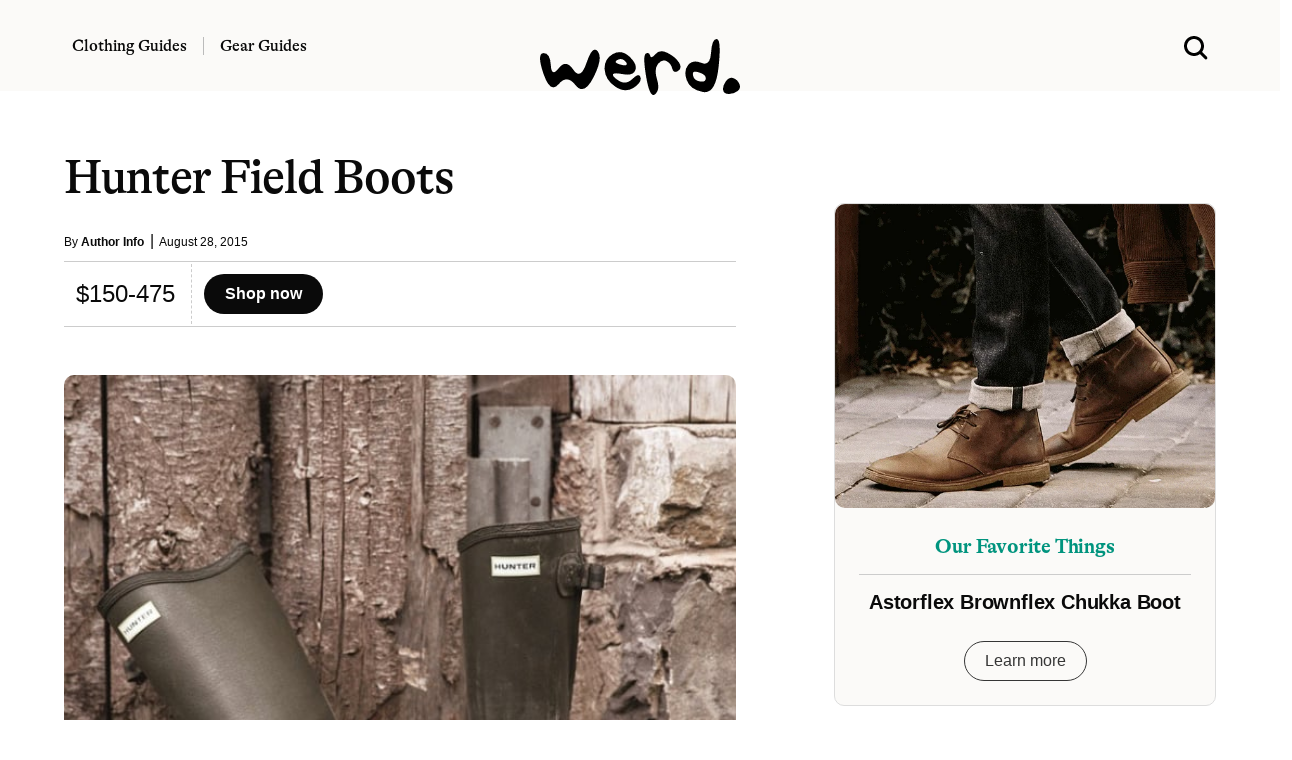

--- FILE ---
content_type: text/html; charset=UTF-8
request_url: https://www.werd.com/31369/hunter-field-boots/
body_size: 9441
content:
<!DOCTYPE html>
<html lang="en">
<head>
<meta name="viewport" content="width=device-width">

<link
    rel="preload"
    href="/typeface/GT-Alpina-Standard-Regular.woff2"
    as="font"
    type="font/woff2"
    crossOrigin
/>

<link
    rel="preload"
    href="/typeface/GT-Alpina-Standard-Medium.woff2"
    as="font"
    type="font/woff2"
    crossOrigin
/>



<style>
@font-face {
  font-family: 'Alpina';
  font-style: normal;
  font-weight: 400;
  src: url('/typeface/GT-Alpina-Standard-Regular.woff2') format('woff2');
  font-display: swap;
            }

@font-face {
  font-family: 'Alpina';
  font-style: normal;
  font-weight: 500;
  src: url('/typeface/GT-Alpina-Standard-Medium.woff2') format('woff2');
  font-display: swap;
            }

@font-face {
  font-family: 'Alpina';
  font-style: normal;
  font-weight: 700;
  src: url('/typeface/GT-Alpina-Standard-Bold.woff2') format('woff2');
  font-display: swap;
            }
</style>

<link rel="stylesheet" href="/bulma.min.css">
<link rel="apple-touch-icon" sizes="180x180" href="/apple-touch-icon.png">
<link rel="icon" type="image/png" sizes="32x32" href="/favicon-32x32.png">
<link rel="icon" type="image/png" sizes="16x16" href="/favicon-16x16.png">
<link rel="alternate" type="application/rss+xml" href="https://www.werd.com/feed">
<link rel="dns-prefetch" href="https://www.google-analytics.com" />
<meta name="p:domain_verify" content="471a7c43a4b6cb1b027dfe0887196ae2"/>
<meta name="google-site-verification" content="3cKVxCmxyO54uw1q95b6wFA63rHlhjQj1Id1zNxPOMk" />

<link rel="preload" href="https://www.werd.com/wp-content/uploads/2015/08/Hunter-Field-Boots.jpg" as="image">

<link rel="alternate" type="application/rss+xml" href="https://www.werd.com/feed/" />


		<!-- All in One SEO Pro 4.5.1.1 - aioseo.com -->
		<title>Hunter Field Boots | WERD</title>
		<meta name="description" content="In places where it rains (not here in SoCal), you see all the moms under umbrellas wearing Hunter’s knee-high rubber rain boots. But now Hunter has built a new, more rugged line of boots just for men. The Hunter Field boots feature a softer rubber compound, waterproof zip closures &amp; Vibram soles." />
		<meta name="robots" content="max-snippet:-1, max-image-preview:large, max-video-preview:-1" />
		<link rel="canonical" href="https://www.werd.com/31369/hunter-field-boots/" />
		<meta name="generator" content="All in One SEO Pro (AIOSEO) 4.5.1.1" />
		<meta property="og:locale" content="en_US" />
		<meta property="og:site_name" content="werd.com" />
		<meta property="og:type" content="article" />
		<meta property="og:title" content="Hunter Field Boots | WERD" />
		<meta property="og:description" content="In places where it rains (not here in SoCal), you see all the moms under umbrellas wearing Hunter’s knee-high rubber rain boots. But now Hunter has built a new, more rugged line of boots just for men. The Hunter Field boots feature a softer rubber compound, waterproof zip closures &amp; Vibram soles." />
		<meta property="og:url" content="https://www.werd.com/31369/hunter-field-boots/" />
		<meta property="og:image" content="https://www.werd.com/wp-content/uploads/2015/08/Hunter-Field-Boots.jpg" />
		<meta property="og:image:secure_url" content="https://www.werd.com/wp-content/uploads/2015/08/Hunter-Field-Boots.jpg" />
		<meta property="og:image:width" content="620" />
		<meta property="og:image:height" content="640" />
		<meta property="article:published_time" content="2015-08-28T16:08:37+00:00" />
		<meta property="article:modified_time" content="2015-08-28T16:08:37+00:00" />
		<meta property="article:publisher" content="https://www.facebook.com/werdcom/" />
		<meta name="twitter:card" content="summary_large_image" />
		<meta name="twitter:site" content="@werdcom" />
		<meta name="twitter:title" content="Hunter Field Boots | WERD" />
		<meta name="twitter:description" content="In places where it rains (not here in SoCal), you see all the moms under umbrellas wearing Hunter’s knee-high rubber rain boots. But now Hunter has built a new, more rugged line of boots just for men. The Hunter Field boots feature a softer rubber compound, waterproof zip closures &amp; Vibram soles." />
		<meta name="twitter:creator" content="@werdcom" />
		<meta name="twitter:image" content="https://www.werd.com/wp-content/uploads/2015/08/Hunter-Field-Boots.jpg" />
		<script type="application/ld+json" class="aioseo-schema">
			{"@context":"https:\/\/schema.org","@graph":[{"@type":"Article","@id":"https:\/\/www.werd.com\/31369\/hunter-field-boots\/#article","name":"Hunter Field Boots | WERD","headline":"Hunter Field Boots","author":{"@id":"https:\/\/www.werd.com\/author\/werdauthors\/#author"},"publisher":{"@id":"https:\/\/www.werd.com\/#organization"},"image":{"@type":"ImageObject","url":"https:\/\/www.werd.com\/wp-content\/uploads\/2015\/08\/Hunter-Field-Boots.jpg","width":620,"height":640},"datePublished":"2015-08-28T16:08:37-07:00","dateModified":"2015-08-28T16:08:37-07:00","inLanguage":"en-US","mainEntityOfPage":{"@id":"https:\/\/www.werd.com\/31369\/hunter-field-boots\/#webpage"},"isPartOf":{"@id":"https:\/\/www.werd.com\/31369\/hunter-field-boots\/#webpage"},"articleSection":"Legacy (Menswear), $101-$250"},{"@type":"BreadcrumbList","@id":"https:\/\/www.werd.com\/31369\/hunter-field-boots\/#breadcrumblist","itemListElement":[{"@type":"ListItem","@id":"https:\/\/www.werd.com\/#listItem","position":1,"name":"Home","item":"https:\/\/www.werd.com\/","nextItem":"https:\/\/www.werd.com\/31369\/hunter-field-boots\/#listItem"},{"@type":"ListItem","@id":"https:\/\/www.werd.com\/31369\/hunter-field-boots\/#listItem","position":2,"name":"Hunter Field Boots","previousItem":"https:\/\/www.werd.com\/#listItem"}]},{"@type":"Organization","@id":"https:\/\/www.werd.com\/#organization","name":"WERD","url":"https:\/\/www.werd.com\/","logo":{"@type":"ImageObject","url":"https:\/\/werd.com\/wp-content\/uploads\/2022\/01\/werd_black_large.png","@id":"https:\/\/www.werd.com\/31369\/hunter-field-boots\/#organizationLogo"},"image":{"@id":"https:\/\/www.werd.com\/#organizationLogo"},"sameAs":["https:\/\/www.facebook.com\/werdcom\/","https:\/\/twitter.com\/werdcom\/","https:\/\/www.pinterest.com\/werdcom\/"]},{"@type":"Person","@id":"https:\/\/www.werd.com\/author\/werdauthors\/#author","url":"https:\/\/www.werd.com\/author\/werdauthors\/","name":"Author Info","image":{"@type":"ImageObject","@id":"https:\/\/www.werd.com\/31369\/hunter-field-boots\/#authorImage","url":"https:\/\/secure.gravatar.com\/avatar\/4d8d6e0324da2f46bf5bb886d9d700a7?s=96&d=mm&r=g","width":96,"height":96,"caption":"Author Info"}},{"@type":"WebPage","@id":"https:\/\/www.werd.com\/31369\/hunter-field-boots\/#webpage","url":"https:\/\/www.werd.com\/31369\/hunter-field-boots\/","name":"Hunter Field Boots | WERD","description":"In places where it rains (not here in SoCal), you see all the moms under umbrellas wearing Hunter\u2019s knee-high rubber rain boots. But now Hunter has built a new, more rugged line of boots just for men. The Hunter Field boots feature a softer rubber compound, waterproof zip closures & Vibram soles.","inLanguage":"en-US","isPartOf":{"@id":"https:\/\/www.werd.com\/#website"},"breadcrumb":{"@id":"https:\/\/www.werd.com\/31369\/hunter-field-boots\/#breadcrumblist"},"author":{"@id":"https:\/\/www.werd.com\/author\/werdauthors\/#author"},"creator":{"@id":"https:\/\/www.werd.com\/author\/werdauthors\/#author"},"image":{"@type":"ImageObject","url":"https:\/\/www.werd.com\/wp-content\/uploads\/2015\/08\/Hunter-Field-Boots.jpg","@id":"https:\/\/www.werd.com\/31369\/hunter-field-boots\/#mainImage","width":620,"height":640},"primaryImageOfPage":{"@id":"https:\/\/www.werd.com\/31369\/hunter-field-boots\/#mainImage"},"datePublished":"2015-08-28T16:08:37-07:00","dateModified":"2015-08-28T16:08:37-07:00"},{"@type":"WebSite","@id":"https:\/\/www.werd.com\/#website","url":"https:\/\/www.werd.com\/","name":"WERD. Gear & Clothing Buying Guides for Men","description":"WERD is a men's product discovery guide featuring the best gear & menswear.","inLanguage":"en-US","publisher":{"@id":"https:\/\/www.werd.com\/#organization"}}]}
		</script>
		<!-- All in One SEO Pro -->



<style>

a:hover {
  text-decoration:underline;
}

a {
  color: #0066CC;
}

ul.homelist {
  list-style-type: square;
}

.round-corners, .size-full {border-radius: 10px;}

@media screen and (min-width: 1024px) {
  .h-scroll {border-right: 1px dashed rgba(0,0,0,.2);}
  .h-scroll:last-child {border-right: 0;}
  .content-top-left:nth-child(1) {border-bottom: 1px dashed rgba(0,0,0,.2); }
  .content-top-right:nth-child(1) {border-bottom: 1px dashed rgba(0,0,0,.2); }
  .content-block {border-right: 1px dashed rgba(0,0,0,.2); }
  .content-block-main {border-bottom: 1px dashed rgba(0,0,0,.2);}
  .content-block-feature {border-right: 1px dashed rgba(0,0,0,.2); }
  .content-block-feature:last-of-type {border-right: 0; }
  .content-block-list {border-right: 1px dashed rgba(0,0,0,.2); }
  .content-block-full, .content-block-full-cat {border-right: 1px dashed rgba(0,0,0,.2); border-bottom: 1px dashed rgba(0,0,0,.2);}
  .content-block-full-two-cols {border-right: 1px dashed rgba(0,0,0,.2); border-bottom: 1px dashed rgba(0,0,0,.2);}
  .content-block:last-child {border-right: 0;}
  .content-block:nth-child(3n+3), .content-block-list:nth-child(even), .content-block-full:nth-child(3n+1), .content-block-full-cat:nth-child(3n), .content-block-full-two-cols:nth-child(even) {border-right: 0;}
  .description-block-ad {padding:20px;}
}

@media screen and (max-width: 1024px) {
  .h-scroll {border-right: 1px dashed rgba(0,0,0,.2);}
  .h-scroll:last-child {border: 0;}
  .content-top-left {border-bottom: 1px dashed rgba(0,0,0,.2); }
  .content-top-right:nth-child(1) {border-bottom: 1px dashed rgba(0,0,0,.2); }
  .content-block-main {border-bottom: 1px dashed rgba(0,0,0,.2); padding:36px 0 12px 0;}
  .content-block, .content-block-full-cat, .content-block-top {border-bottom: 1px dashed rgba(0,0,0,.2);}
  .content-block-feature {border-right: 0px; border-bottom: 1px dashed rgba(0,0,0,.2);}
  .content-block-feature:last-of-type {border-bottom: 0; }
  .content-block-full, .content-block-full-two-cols {border: 1px dashed rgba(0,0,0,.2); border-top:0; padding:36px 0 12px 0;}
  .description-block {margin-bottom: 20px;}
  .description-block:last-child {padding-bottom: 0px;}
  .navbar-item {padding-left:0;}
  .navbar-burger {margin-left:0;}
  .description-block-ad {padding:10px;}
}

.gads {background:#fff;height:250px;overflow:hidden;}
.gads_300_600 {background:#fff;height:600px;overflow:hidden;}


.navstick {
position: -webkit-sticky;
position: sticky;
top: 0;
}

.article-copy a:link {text-decoration-line: underline;
    text-decoration-thickness: 1px;
    text-underline-position: under;
   -webkit-text-stroke: 0.15px; }

.article-copy h2 {font-family: 'Alpina', serif;}
.article-copy .box {font-family: 'Alpina', serif; font-weight:500;}

#svg-image {
    transition: all 0.5s ease;
}

</style>


</head>
<body>

  <div class="mt-3 pb-5 navstick is-hidden-mobile is-hidden-tablet-only" style="z-index:1000; background-color:#fbfaf8;">

    <div class="columns is-vcentered">
      <div class="column is-one-third">


<nav class="navbar px-6 mx-5" style="background-color:#fbfaf8;">

          <div class="navbar-item pl-0 pb-0 pt-3">
            <a class="title has-text-black is-size-6 pr-4" href="/clothing/" style="font-family: 'Alpina', serif; font-weight: 500; border-right: 1px solid #bbb;">Clothing Guides</a>
          </div>

          <div class="navbar-item pb-0 pl-1 pt-3">
          <a class="title has-text-black is-size-6 pl-0" href="/gear/" style="font-family: 'Alpina', serif; font-weight: 500;">Gear Guides</a>
          </div>
      </div>
      <div class="column is-one-third has-text-centered">

      <div id="svg-container" class="pt-3">
        <a href="/">
      <svg id="svg-image" width="200" xmlns="http://www.w3.org/2000/svg" viewBox="0 0 256.219 71.688" style="position:relative; margin-bottom:-44px;">
        <title>werd.com</title>
        <path id="werd." d="M360.981,226.688q0.9,15.966,10.181,3.955t18.677,1.9q9.4,13.916,17.016-9.058t14.4-14.282q6.786,8.693-5.445,32.886t-23.169,10.18Q381.708,238.26,371.089,251t-19.458-13.135q-8.838-25.878-.195-26.514T360.981,226.688Zm104.981,17.358q-8.472,8.18-16.919,3.149t-8.521-8.178q-0.072-3.15,12.989-.733t15.82-5.249q2.759-7.665-7.666-17.285T440.132,212.7q-11.109,6.569-10.156,19.776t13.5,21.679q12.548,8.472,23.291,1.758t9.2-13.379Q474.433,235.868,465.962,244.046Zm-20-23.779q4.98-2.905,9.131.293t3.125,5.4q-1.026,2.2-9.131-.293T445.967,220.267ZM497.114,245q-4.174-13.231,1.172-19.8t10.938-3.662a14.389,14.389,0,0,1,7.373,9.546q1.782,6.64,7.5,2.979t1.05-10.816q-4.664-7.152-14.624-12.207t-15.552,1.66q-5.592,6.714-6.714,1.807t-5.444-2.588q-4.321,2.319.415,30.054t11.4,22Q501.289,258.23,497.114,245Zm69.165-34.2q-1.124,17.749-12.158,13.086t-17.187,2.685q-6.153,7.35-1.758,19.385T555.9,261.087q16.333,3.1,20.069-32.251t-2.417-35.571Q567.4,193.045,566.279,210.794Zm-14.038,36.792q-6.861-1.172-8.471-5.786t0.073-6.2q1.685-1.587,8.911,1.1t6.787,7.373Q559.1,248.758,552.241,247.586ZM589.6,263.6a18.152,18.152,0,0,0,11.01-3.931q4.443-3.637,1.807-9.18a12.979,12.979,0,0,0-7.886-7.226q-5.248-1.684-9.546,4.589t-3.125,11.158Q583.028,263.895,589.6,263.6Z" transform="translate(-347.156 -193.25)"/>
      </svg>
      </a>
    </div>

    </div>
<div class="column is-one-third has-text-right">

<div class="container mt-5">
    <a class="px-6 mx-5 search-menu" href="#">
    <svg xmlns="http://www.w3.org/2000/svg" width="24" height="24" viewBox="0 0 16 16" role="img">
      <title>Search WERD</title>
    <path fill-rule="evenodd" clip-rule="evenodd" d="M10.6002 12.0498C9.49758 12.8568 8.13777 13.3333 6.66667 13.3333C2.98477 13.3333 0 10.3486 0 6.66667C0 2.98477 2.98477 0 6.66667 0C10.3486 0 13.3333 2.98477 13.3333 6.66667C13.3333 8.15637 12.8447 9.53194 12.019 10.6419C12.0265 10.6489 12.0338 10.656 12.0411 10.6633L15.2935 13.9157C15.6841 14.3063 15.6841 14.9394 15.2935 15.33C14.903 15.7205 14.2699 15.7205 13.8793 15.33L10.6269 12.0775C10.6178 12.0684 10.6089 12.0592 10.6002 12.0498ZM11.3333 6.66667C11.3333 9.244 9.244 11.3333 6.66667 11.3333C4.08934 11.3333 2 9.244 2 6.66667C2 4.08934 4.08934 2 6.66667 2C9.244 2 11.3333 4.08934 11.3333 6.66667Z"></path>
    </svg>
    </a>
  </div>
  </div>
</div>


  </div>



  <div class="section navstick is-hidden-desktop py-1" style="border-bottom:1px dashed #ccc; z-index:1000; background-color:#fbfaf8;">


<div class="columns is-vcentered is-mobile mb-0">

<div class="column pl-0 pb-0">

  <a role="button" class="navbar-burger" aria-label="menu" aria-expanded="false" data-target="navbarMOB" style="margin-left:-5px; margin-top:2px;">
  <span aria-hidden="true"></span>
  <span aria-hidden="true"></span>
  <span aria-hidden="true"></span>
  </a>

</div>


<div class="column pb-0">
<a href="/">
      <svg xmlns="http://www.w3.org/2000/svg" width="100" height="30" viewBox="0 0 256.219 71.688" style="margin-left:10px; margin-top:5px;">
        <title>werd.com gear for men</title>
        <path id="werd." d="M360.981,226.688q0.9,15.966,10.181,3.955t18.677,1.9q9.4,13.916,17.016-9.058t14.4-14.282q6.786,8.693-5.445,32.886t-23.169,10.18Q381.708,238.26,371.089,251t-19.458-13.135q-8.838-25.878-.195-26.514T360.981,226.688Zm104.981,17.358q-8.472,8.18-16.919,3.149t-8.521-8.178q-0.072-3.15,12.989-.733t15.82-5.249q2.759-7.665-7.666-17.285T440.132,212.7q-11.109,6.569-10.156,19.776t13.5,21.679q12.548,8.472,23.291,1.758t9.2-13.379Q474.433,235.868,465.962,244.046Zm-20-23.779q4.98-2.905,9.131.293t3.125,5.4q-1.026,2.2-9.131-.293T445.967,220.267ZM497.114,245q-4.174-13.231,1.172-19.8t10.938-3.662a14.389,14.389,0,0,1,7.373,9.546q1.782,6.64,7.5,2.979t1.05-10.816q-4.664-7.152-14.624-12.207t-15.552,1.66q-5.592,6.714-6.714,1.807t-5.444-2.588q-4.321,2.319.415,30.054t11.4,22Q501.289,258.23,497.114,245Zm69.165-34.2q-1.124,17.749-12.158,13.086t-17.187,2.685q-6.153,7.35-1.758,19.385T555.9,261.087q16.333,3.1,20.069-32.251t-2.417-35.571Q567.4,193.045,566.279,210.794Zm-14.038,36.792q-6.861-1.172-8.471-5.786t0.073-6.2q1.685-1.587,8.911,1.1t6.787,7.373Q559.1,248.758,552.241,247.586ZM589.6,263.6a18.152,18.152,0,0,0,11.01-3.931q4.443-3.637,1.807-9.18a12.979,12.979,0,0,0-7.886-7.226q-5.248-1.684-9.546,4.589t-3.125,11.158Q583.028,263.895,589.6,263.6Z" transform="translate(-347.156 -193.25)"/>
      </svg>
    </a>
</div>


<div class="column has-text-right pb-0">

  <a class="search-menu" href="#">
  <svg xmlns="http://www.w3.org/2000/svg" width="24" height="24" viewBox="0 0 16 16" style="margin-top:8px;" role="img">
    <title>Search WERD</title>
  <path fill-rule="evenodd" clip-rule="evenodd" d="M10.6002 12.0498C9.49758 12.8568 8.13777 13.3333 6.66667 13.3333C2.98477 13.3333 0 10.3486 0 6.66667C0 2.98477 2.98477 0 6.66667 0C10.3486 0 13.3333 2.98477 13.3333 6.66667C13.3333 8.15637 12.8447 9.53194 12.019 10.6419C12.0265 10.6489 12.0338 10.656 12.0411 10.6633L15.2935 13.9157C15.6841 14.3063 15.6841 14.9394 15.2935 15.33C14.903 15.7205 14.2699 15.7205 13.8793 15.33L10.6269 12.0775C10.6178 12.0684 10.6089 12.0592 10.6002 12.0498ZM11.3333 6.66667C11.3333 9.244 9.244 11.3333 6.66667 11.3333C4.08934 11.3333 2 9.244 2 6.66667C2 4.08934 4.08934 2 6.66667 2C9.244 2 11.3333 4.08934 11.3333 6.66667Z"></path>
  </svg>
  </a>

</div>
</div>


<div class="navbar-menu navbarMOB is-hidden-desktop is-shadowless" style="background-color:#fbfaf8;">
    <div class="navbar-start pt-4">
      <a href="/clothing/" class="navbar-item has-text-black title is-size-4 mt-2" style="font-family: 'Alpina', serif;">Clothing Guides</a>
      <a href="/gear/" class="navbar-item has-text-black title is-size-4 my-0" style="font-family: 'Alpina', serif;">Gear Guides</a>

      <div class="columns is-mobile mt-6" style="width:100%; margin-left:20px;">
        <div class="column">
          <a rel="noopener" href="https://www.facebook.com/werdcom/" target="_blank"><svg xmlns="http://www.w3.org/2000/svg" width="18" height="18" viewBox="0 0 24 24"><title>facebook</title><path d="M9 8h-3v4h3v12h5v-12h3.642l.358-4h-4v-1.667c0-.955.192-1.333 1.115-1.333h2.885v-5h-3.808c-3.596 0-5.192 1.583-5.192 4.615v3.385z"/></svg></a>
        </div>
        <div class="column">
          <a rel="noopener" href="https://twitter.com/werdcom/" target="_blank"><svg xmlns="http://www.w3.org/2000/svg" width="18" height="18" viewBox="0 0 24 24"><title>twitter</title><path d="M24 4.557c-.883.392-1.832.656-2.828.775 1.017-.609 1.798-1.574 2.165-2.724-.951.564-2.005.974-3.127 1.195-.897-.957-2.178-1.555-3.594-1.555-3.179 0-5.515 2.966-4.797 6.045-4.091-.205-7.719-2.165-10.148-5.144-1.29 2.213-.669 5.108 1.523 6.574-.806-.026-1.566-.247-2.229-.616-.054 2.281 1.581 4.415 3.949 4.89-.693.188-1.452.232-2.224.084.626 1.956 2.444 3.379 4.6 3.419-2.07 1.623-4.678 2.348-7.29 2.04 2.179 1.397 4.768 2.212 7.548 2.212 9.142 0 14.307-7.721 13.995-14.646.962-.695 1.797-1.562 2.457-2.549z"/></svg></a>
        </div>
        <div class="column">
          <a rel="noopener" href="https://www.pinterest.com/werdcom/" target="_blank"><svg xmlns="http://www.w3.org/2000/svg" width="18" height="18" viewBox="0 0 24 24"><title>pinterest</title><path d="M12 0c-6.627 0-12 5.372-12 12 0 5.084 3.163 9.426 7.627 11.174-.105-.949-.2-2.405.042-3.441.218-.937 1.407-5.965 1.407-5.965s-.359-.719-.359-1.782c0-1.668.967-2.914 2.171-2.914 1.023 0 1.518.769 1.518 1.69 0 1.029-.655 2.568-.994 3.995-.283 1.194.599 2.169 1.777 2.169 2.133 0 3.772-2.249 3.772-5.495 0-2.873-2.064-4.882-5.012-4.882-3.414 0-5.418 2.561-5.418 5.207 0 1.031.397 2.138.893 2.738.098.119.112.224.083.345l-.333 1.36c-.053.22-.174.267-.402.161-1.499-.698-2.436-2.889-2.436-4.649 0-3.785 2.75-7.262 7.929-7.262 4.163 0 7.398 2.967 7.398 6.931 0 4.136-2.607 7.464-6.227 7.464-1.216 0-2.359-.631-2.75-1.378l-.748 2.853c-.271 1.043-1.002 2.35-1.492 3.146 1.124.347 2.317.535 3.554.535 6.627 0 12-5.373 12-12 0-6.628-5.373-12-12-12z" fill-rule="evenodd" clip-rule="evenodd"/></svg></a>
        </div>
        <div class="column">
          <a rel="noopener" href="https://flipboard.com/@werdcom" target="_blank"><svg xmlns="http://www.w3.org/2000/svg" width="18px" height="18px" viewBox="0 0 24 24"><path d="M0 0v24h24V0H0zm19.2 9.6h-4.8v4.8H9.6v4.8H4.8V4.8h14.4v4.8z"/></svg></a>
        </div>
      </div>



    </div>
</div>
</div>


  </div>
</nav>




      <div class="show-search has-text-centered pt-5 is-relative px-5" style="display:none; width:100%; background-color:#fbfaf8;">
        <form role="search" method="get" action="https://www.werd.com/">
        <div class="control has-icons-left">
        <input class="input is-large is-shadowless" name="s" placeholder="Search" id="search-field" style="font-family: 'Alpina', serif; font-weight:700;">
        <span class="icon is-medium is-left">
          <svg xmlns="http://www.w3.org/2000/svg" width="24" height="24" viewBox="0 0 16 16">
      <path fill-rule="evenodd" clip-rule="evenodd" d="M10.6002 12.0498C9.49758 12.8568 8.13777 13.3333 6.66667 13.3333C2.98477 13.3333 0 10.3486 0 6.66667C0 2.98477 2.98477 0 6.66667 0C10.3486 0 13.3333 2.98477 13.3333 6.66667C13.3333 8.15637 12.8447 9.53194 12.019 10.6419C12.0265 10.6489 12.0338 10.656 12.0411 10.6633L15.2935 13.9157C15.6841 14.3063 15.6841 14.9394 15.2935 15.33C14.903 15.7205 14.2699 15.7205 13.8793 15.33L10.6269 12.0775C10.6178 12.0684 10.6089 12.0592 10.6002 12.0498ZM11.3333 6.66667C11.3333 9.244 9.244 11.3333 6.66667 11.3333C4.08934 11.3333 2 9.244 2 6.66667C2 4.08934 4.08934 2 6.66667 2C9.244 2 11.3333 4.08934 11.3333 6.66667Z"></path>
      </svg>
        </span>
      </div></form>

    </div>


<style>
.vid_container{
    overflow:hidden;
    padding-bottom:56.25%;
    position:relative;
    height:0;
}
.vid_container iframe{
    left:0;
    top:0;
    height:100%;
    width:100%;
    position:absolute;
}
</style>






<section class="section pt-0 mt-3">
  <div class="container">

<div class="columns is-variable is-6">
<div class="column is-three-fifths mt-5">


  

 <h1 class="title is-1 is-size-3-mobile mt-5 has-text-black" style="font-family: 'Alpina', serif; font-weight:500; letter-spacing:-.02em;">Hunter Field Boots</h1>

<div class="mt-3 is-size-7 has-text-black">By <a href="https://www.werd.com/author/werdauthors/" class="has-text-weight-bold has-text-black">Author Info</a>&nbsp; <span class="is-size-6 has-text-weight-light">|</span> &nbsp;August 28, 2015</div>

<hr class="mt-2 mb-0" style="border:0; height:1px; background-color: #ccc;" noshade="">


<div class="columns is-mobile my-0 py-0">

  <div class="column is-narrow">
    <div class="columns is-mobile is-vcentered"><div class="column pl-5 pr-4 is-size-4 is-size-5-mobile has-text-black" style="border-right:1px dashed #ccc; white-space: nowrap;">$150-475</div><div class="column"><a href="http://us.hunterboots.com/mens-field-collection/" class="button is-black is-rounded has-text-weight-bold" target="_blank" rel="noopener sponsored">  Shop now</a></div></div>
  </div>
  <div class="column">
    &nbsp;
  </div>
</div>
<hr class="mb-6 mt-0" style="border:0; height:1px; background-color: #ccc;" noshade />



<div class="mt-4"><img src="https://www.werd.com/wp-content/uploads/2015/08/Hunter-Field-Boots.jpg" width="1200" height="960" loading="eager" alt="Hunter Field Boots" title="Hunter Field Boots" style="border-radius:10px;"></div>


<div class="container is-size-7 has-text-grey">

<div class="mt-4">&nbsp;</div>

<div class="has-text-black is-size-5 content article-copy" style="font-family: georgia, serif; letter-spacing:-.1px;">
  <p>In places where it rains (not here in SoCal), you see all the moms under umbrellas wearing Hunter’s knee-high rubber rain boots. But now Hunter has built a new, more rugged line of <a href="https://werd.com/best-mens-boots/">boots just for men</a>. The Hunter Field boots feature a softer rubber compound, waterproof zip closures &amp; Vibram soles.</p>
</div>


<div class="container pt-1 pb-4 mt-0 mb-1">

<hr class="mt-4 mb-0" style="border:0; height:1px; background-color: #ccc;" noshade />

<div class="columns is-mobile my-0 py-0">

  <div class="column is-narrow">
    <div class="columns is-mobile is-vcentered"><div class="column pl-5 pr-4 is-size-4 is-size-5-mobile has-text-black" style="border-right:1px dashed #ccc; white-space: nowrap;">$150-475</div><div class="column"><a href="http://us.hunterboots.com/mens-field-collection/" class="button is-black is-rounded has-text-weight-bold" target="_blank" rel="noopener sponsored">  Shop now</a></div></div>
  </div>
  <div class="column">
    &nbsp;
  </div>
</div>


<hr class="mb-6 mt-0" style="border:0; height:1px; background-color: #ccc;" noshade />
</div>




      






<div class="container has-text-centered">

<span class="has-text-black has-text-weight-bold is-size-5">SHARE THIS:</span><br /><br />

<p class="buttons is-hidden-mobile is-centered">

  <a class="button is-small is-rounded has-text-weight-semibold has-text-black" target="_blank" rel="nofollow noopener" href="https://www.facebook.com/sharer.php?&amp;u=https://www.werd.com/31369/hunter-field-boots/" onclick="window.open(this.href,this.target,'width=600,height=400,resizeable,scrollbars');return false;" title="Facebook Like">
    <span class="icon">
      <svg id="facebook" width="12" height="12" data-name="facebook" xmlns="http://www.w3.org/2000/svg" viewBox="0 0 30.61 59.03">
          <title>facebook</title>
          <path fill="#3b5998" d="M47.2,12.76H41.63c-4.36,0-5.18,2.09-5.18,5.11v6.71h10.4l-1.38,10.5h-9V62H25.59V35.07h-9V24.57h9V16.84c0-9,5.5-13.87,13.52-13.87a69.4,69.4,0,0,1,8.09.43Z" transform="translate(-16.59 -2.97)"/>
      </svg>
    </span>
    <span>Share</span>
  </a>

  <a class="button is-small is-rounded has-text-weight-semibold has-text-black" target="_blank" rel="nofollow noopener" href="https://twitter.com/share?text=Hunter Field Boots&amp;url=https://www.werd.com/31369/hunter-field-boots/&amp;via=werdcom" onclick="window.open(this.href,this.target,'width=600,height=500,resizeable,scrollbars');return false;" title="Twitter Tweet">
    <span class="icon">
      <svg id="twitter" width="12" height="12" data-name="twitter" xmlns="http://www.w3.org/2000/svg" viewBox="0 0 58.1 47.2">
          <title>twitter</title>
          <path fill="#00acee" d="M54.86,20.19v1.55c0,15.74-12,33.88-33.88,33.88A33.64,33.64,0,0,1,2.74,50.27a24.55,24.55,0,0,0,2.88.15A23.84,23.84,0,0,0,20.4,45.33,11.93,11.93,0,0,1,9.27,37.07a15,15,0,0,0,2.25.18,12.58,12.58,0,0,0,3.13-.41A11.91,11.91,0,0,1,5.1,25.17V25a12,12,0,0,0,5.38,1.51A11.92,11.92,0,0,1,6.8,10.61,33.84,33.84,0,0,0,31.35,23.06a13.44,13.44,0,0,1-.29-2.73,11.92,11.92,0,0,1,20.61-8.15,23.43,23.43,0,0,0,7.56-2.87A11.87,11.87,0,0,1,54,15.88,23.87,23.87,0,0,0,60.84,14,25.59,25.59,0,0,1,54.86,20.19Z" transform="translate(-2.74 -8.42)"/>
      </svg>
    </span>
    <span>Tweet</span>
  </a>

  <a class="button is-small is-rounded has-text-weight-semibold has-text-black" target="_blank" rel="nofollow noopener" href="https://www.pinterest.com/pin/create/button/?url=https://www.werd.com/31369/hunter-field-boots/" onclick="window.open(this.href,this.target,'width=600,height=400,resizeable,scrollbars');return false;" title="Pinterest Pin">
    <span class="icon">
      <svg id="pinterest" width="12" height="12" xmlns="http://www.w3.org/2000/svg" xmlns:xlink="http://www.w3.org/1999/xlink"
      	 viewBox="0 0 512.883 512.883">
      <path style="fill:#CB1F24;" d="M256.441,0c-141.241,0-256,114.759-256,256c0,105.048,62.676,195.09,153.6,234.814
      	c-0.883-17.655,0-39.724,4.414-59.145c5.297-21.186,32.662-139.476,32.662-139.476s-7.945-16.772-7.945-40.607
      	c0-37.959,22.069-66.207,49.434-66.207c22.952,0,34.428,17.655,34.428,38.841c0,22.952-15.007,58.262-22.952,90.924
      	c-6.179,27.366,13.241,49.434,40.607,49.434c48.552,0,81.214-62.676,81.214-135.945c0-56.497-37.959-97.986-106.814-97.986
      	c-77.683,0-126.234,58.262-126.234,122.703c0,22.069,6.179,37.959,16.772,50.317c4.414,5.297,5.297,7.945,3.531,14.124
      	c-0.883,4.414-4.414,15.89-5.297,20.303c-1.766,6.179-7.062,8.828-13.241,6.179c-36.193-15.007-52.083-53.848-52.083-97.986
      	c0-72.386,60.91-159.779,182.731-159.779c97.986,0,162.428,70.621,162.428,146.538c0,100.634-55.614,175.669-137.71,175.669
      	c-27.366,0-53.848-15.007-62.676-31.779c0,0-15.007,59.145-17.655,70.621c-5.297,19.421-15.89,39.724-25.6,54.731
      	c22.952,7.062,47.669,10.593,72.386,10.593c141.241,0,256-114.759,256-256S397.683,0,256.441,0"/>
      </svg>
    </span>
    <span>Pin</span>
  </a>

  <a class="button is-small is-rounded has-text-weight-semibold has-text-black" target="_blank" rel="nofollow noopener" href="https://share.flipboard.com/bookmarklet/popout?v=2&amp;title=Hunter Field Boots&amp;url=https://www.werd.com/31369/hunter-field-boots/&amp;utm_campaign=tools&amp;utm_medium=article-share&amp;utm_source=werd.com" onclick="window.open(this.href,this.target,'width=600,height=400,resizeable,scrollbars');return false;" title="Flip this">
    <span class="icon">
      <svg id="Layer_1" xmlns="http://www.w3.org/2000/svg" viewBox="0 0 250 250" width="12" height="12"><style>.st0{fill:#fff}.st1{fill:#e12828}.st2{fill:#faeaea}.st3{fill:#fad4d4}</style><path class="st0" d="M0 0h250v250H0z"/><path class="st1" d="M0 0v250h250V0H0zm200 100h-50v50h-50v50H50V50h150v50z"/><path class="st2" d="M150.5 50H100v50h100V50z"/><path class="st3" d="M100 100h50v50h-50z"/></svg>
    </span>
    <span>Flip</span>
  </a>

</p>


<button class="is-hidden-desktop share-btn button is-rounded is-info is-light is-fullwidth has-text-weight-semibold" aria-label="Share">Share</button>

</div>
</div>
<br><br>
WERD has been reader-supported since 2009. When you buy through a link on our site, we may earn an affiliate commission. We do not accept compensation for reviews.



<div class="notification mt-6" style="border-radius:0; background-color:#fbfaf8; width:100%; border-top:1px solid #ccc; border-top-style:dashed; border-bottom:1px solid #ccc; border-bottom-style:dashed;">

<div class="container px-1">
  <div class="columns is-vcentered is-centered is-variable is-6">
  <div class="column">

  </div>

  <div class="column">

  

</div>
</div>
</div>

</div>



</div>

<div class="column is-narrow" style="width: 50px;"></div>

<div class="column pb-0 has-text-centered">


    <!-- RIGHT SIDE ADS -->

      <div style="position:sticky; position: -webkit-sticky; top:0;">
        <div class="container is-hidden-mobile mt-0" style="height:100px;"></div>
        <div id="sponsor_container_sidebar" style="background-color:#fbfaf8; border:1px solid #ddd; border-radius:10px;"></div>
      </div>

    </div>
  </div>





<!-- MORE TO EXPLORE -->

<div class="mt-6 pt-2 mb-0">
  <hr class="my-3" style="border:0; height:4px; background-color: #000;" noshade />
<span class="is-size-2 title is-size-4-mobile has-text-weight-bold has-text-black" style="font-family: 'DM Serif Display', serif; letter-spacing:.75px;">More to Explore</span>
</div>

<br class="is-hidden-mobile">


<div class="columns is-multiline is-variable is-6">
  
<div class="column is-one-third content-block is-relative">

    <a href="https://www.werd.com/best-everyday-carry-edc-gear/" title="Read More" class="is-size-6 has-text-dark">

      <figure class="image is-5by4 mt-4">
        <img width="600" height="480" src="https://www.werd.com/wp-content/uploads/2022/02/best-edc-600x480.jpg" class="round-corners wp-post-image" alt="The Best EDC Gear: 23 Everyday Carry Tools" decoding="async" loading="lazy" itemprop="image" title="The Best EDC Gear: 23 Everyday Carry Tools" srcset="https://www.werd.com/wp-content/uploads/2022/02/best-edc-600x480.jpg 600w, https://www.werd.com/wp-content/uploads/2022/02/best-edc-768x614.jpg 768w, https://www.werd.com/wp-content/uploads/2022/02/best-edc.jpg 1200w" sizes="(max-width: 600px) 100vw, 600px" />      </figure>
    <br />

    <div class="content description-block px-3">




      <a href="https://www.werd.com/best-everyday-carry-edc-gear/" title="The Best EDC Gear: 23 Everyday Carry Tools"><h4 class="is-size-4 is-size-5-mobile mb-3 mt-0 has-text-black" style="font-family: 'DM Serif Display', serif; letter-spacing:.5px;">The Best EDC Gear: 23 Everyday Carry Tools</h4></a>

    <span class="is-hidden-mobile"><br /></span>

    </div>
</div>


<div class="column is-one-third content-block is-relative">

    <a href="https://www.werd.com/best-camping-gadgets-gear/" title="Read More" class="is-size-6 has-text-dark">

      <figure class="image is-5by4 mt-4">
        <img width="600" height="480" src="https://www.werd.com/wp-content/uploads/2022/07/biolite-firepit-essentials-600x480.jpg" class="round-corners wp-post-image" alt="30 Best Cool Camping Gadgets &#038; Gear" decoding="async" loading="lazy" itemprop="image" title="30 Best Cool Camping Gadgets &#038; Gear" srcset="https://www.werd.com/wp-content/uploads/2022/07/biolite-firepit-essentials-600x480.jpg 600w, https://www.werd.com/wp-content/uploads/2022/07/biolite-firepit-essentials-768x614.jpg 768w, https://www.werd.com/wp-content/uploads/2022/07/biolite-firepit-essentials.jpg 1200w" sizes="(max-width: 600px) 100vw, 600px" />      </figure>
    <br />

    <div class="content description-block px-3">




      <a href="https://www.werd.com/best-camping-gadgets-gear/" title="30 Best Cool Camping Gadgets &#038; Gear"><h4 class="is-size-4 is-size-5-mobile mb-3 mt-0 has-text-black" style="font-family: 'DM Serif Display', serif; letter-spacing:.5px;">30 Best Cool Camping Gadgets &#038; Gear</h4></a>

    <span class="is-hidden-mobile"><br /></span>

    </div>
</div>


<div class="column is-one-third content-block is-relative">

    <a href="https://www.werd.com/best-gadgets-for-men/" title="Read More" class="is-size-6 has-text-dark">

      <figure class="image is-5by4 mt-4">
        <img width="600" height="480" src="https://www.werd.com/wp-content/uploads/2022/09/twelvesouth-airfly-2-600x480.jpg" class="round-corners wp-post-image" alt="23 Cool Gadgets for Men You Can Buy Right Now" decoding="async" loading="lazy" itemprop="image" title="23 Cool Gadgets for Men You Can Buy Right Now" srcset="https://www.werd.com/wp-content/uploads/2022/09/twelvesouth-airfly-2-600x480.jpg 600w, https://www.werd.com/wp-content/uploads/2022/09/twelvesouth-airfly-2-768x614.jpg 768w, https://www.werd.com/wp-content/uploads/2022/09/twelvesouth-airfly-2.jpg 1200w" sizes="(max-width: 600px) 100vw, 600px" />      </figure>
    <br />

    <div class="content description-block px-3">




      <a href="https://www.werd.com/best-gadgets-for-men/" title="23 Cool Gadgets for Men You Can Buy Right Now"><h4 class="is-size-4 is-size-5-mobile mb-3 mt-0 has-text-black" style="font-family: 'DM Serif Display', serif; letter-spacing:.5px;">23 Cool Gadgets for Men You Can Buy Right Now</h4></a>

    <span class="is-hidden-mobile"><br /></span>

    </div>
</div>

</div>









<script>
const shareBtn = document.querySelector('.share-btn');
shareBtn.addEventListener('click', () => {
  if (navigator.share) {
  navigator.share({
      title: 'WERD.',
      url: window.location.href
    })
}});
</script>




</div>
</section>



<section class="section" style="background-color:#222;">
    <div class="container mt-4">
      
    <br><br>

<div class="columns is-multiline">

  <div class="column has-text-centered">
    <span class="title has-text-white is-size-6">SECTIONS</span>
    <div class="is-size-6-mobile has-text-centered mt-2">
      <a href="/gear/" class="has-text-grey-light is-block py-2">Gear guides</a>
      <a href="/clothing/" class="has-text-grey-light is-block py-2">Clothing guides</a>
    </div>
    </div>

  <div class="column has-text-centered">
    <span class="has-text-white is-size-6 has-text-weight-bold">COMPANY</span>
    <div class="is-size-6-mobile has-text-centered mt-2">
      <a href="/contact-us/" class="has-text-grey-light is-block py-2">Contact us</a>
      <a href="/about/" class="has-text-grey-light is-block py-2">About us</a>
      <a href="/press-logo/" class="has-text-grey-light is-block py-2">Press logo</a>
      <a href="/privacy-policy/" class="has-text-grey-light is-block py-2">Privacy policy</a>
    </div>
  </div>

  <div class="column has-text-centered">
    <span class="has-text-white is-size-6 has-text-weight-bold">FOLLOW</span>
    <div class="is-size-6-mobile has-text-centered mt-2">
      <a rel="noopener" href="https://www.facebook.com/werdcom/" class="has-text-grey-light is-block py-2" target="_blank">Facebook</a>
      <a rel="noopener" href="https://twitter.com/werdcom/" class="has-text-grey-light is-block py-2" target="_blank">Twitter</a>
      <a rel="noopener" href="https://www.pinterest.com/werdcom/" class="has-text-grey-light is-block py-2" target="_blank">Pinterest</a>
      <a rel="noopener" href="https://flipboard.com/@werdcom" class="has-text-grey-light is-block py-2" target="_blank">Flipboard</a>
    </div>
  </div>
</div>


<div class="container has-text-centered mt-6">
<a href="/">
  <svg xmlns="http://www.w3.org/2000/svg" width="80" height="22" viewBox="0 0 256.219 71.688">
    <title>werd.com</title>
    <defs><style>.logo_foot {fill: #fff;fill-rule: evenodd;}</style></defs>
    <path id="werd." class="logo_foot" d="M34.981,51.688q0.9,15.967,10.181,3.955t18.677,1.9q9.4,13.916,17.017-9.058t14.4-14.282q6.786,8.692-5.444,32.886T66.647,77.273Q55.708,63.26,45.089,76T25.631,62.869q-8.838-25.878-.2-26.514T34.981,51.688ZM139.962,69.046q-8.472,8.179-16.919,3.149t-8.521-8.179q-0.072-3.149,12.989-.732t15.82-5.249q2.758-7.665-7.666-17.285T114.132,37.7q-11.109,6.568-10.156,19.775t13.5,21.68q12.547,8.472,23.291,1.758t9.2-13.379Q148.433,60.867,139.962,69.046ZM119.967,45.267q4.98-2.9,9.131.293t3.125,5.4q-1.026,2.2-9.131-.293T119.967,45.267ZM171.114,70q-4.175-13.232,1.172-19.8t10.938-3.662a14.39,14.39,0,0,1,7.373,9.546q1.782,6.641,7.5,2.978t1.05-10.815q-4.663-7.153-14.624-12.207T168.966,37.7q-5.592,6.714-6.714,1.807t-5.444-2.588q-4.322,2.32.415,30.054t11.4,22Q175.289,83.231,171.114,70Zm69.165-34.2q-1.123,17.75-12.158,13.086t-17.187,2.685q-6.153,7.349-1.758,19.385T229.9,86.087q16.334,3.1,20.069-32.251t-2.417-35.571Q241.4,18.045,240.279,35.794ZM226.241,72.586q-6.861-1.172-8.471-5.786t0.073-6.2q1.685-1.586,8.911,1.1t6.787,7.373Q233.1,73.758,226.241,72.586ZM263.6,88.6a18.145,18.145,0,0,0,11.01-3.931q4.443-3.637,1.807-9.18a12.98,12.98,0,0,0-7.886-7.227q-5.249-1.685-9.546,4.59t-3.125,11.157Q257.028,88.895,263.6,88.6Z" transform="translate(-21.156 -18.25)"/>
  </svg>
  </a>

<div class="is-size-7 mt-4" style="color:#909090;">
  A <a href="https://www.figurethree.com/" style="color:#86D4D9">FIGURE3</a> BRAND
  © 1997-2026</div>

</div>


    </div>
  </section>



  <script src="/jquery.js"></script>


  <!-- Google tag (gtag.js) -->
  <script async src="https://www.googletagmanager.com/gtag/js?id=G-YL31JEXE8X"></script>
  <script>
    window.dataLayer = window.dataLayer || [];
    function gtag(){dataLayer.push(arguments);}
    gtag('js', new Date());

    gtag('config', 'G-YL31JEXE8X');
  </script>






<script>
$('input[type=email]').addClass('input');
$('input[type=text]').addClass('input');
$('input[type=password]').addClass('input');
</script>

<script>
$(document).ready(function(){
    $('.search-menu').click(function(event){
        event.stopPropagation();
         $(".show-search").fadeToggle("fast");
         $("#search-field").focus();
    });
    $(".show-search").on("click", function (event) {
        event.stopPropagation();
    });
});

$(document).on("click", function () {
    $(".show-search").hide();
});


$(document).ready(function() {
  // Mobile menu toggle
  $(".navbar-burger").click(function() {
      $(".navbar-burger").toggleClass("is-active");
      $(".navbarMOB").toggleClass("is-active");
  });
});


$(document).ready(function () {
           $(window).scroll(function () {
               // Get the scroll position
               var scrollPosition = $(this).scrollTop();

               // Resize the SVG after scrolling 100 pixels
               if (scrollPosition > 120) {
                   $('#svg-image').attr('width', '100');
                   $('#svg-image').css('margin-bottom', '-10px');
               } else {
                   $('#svg-image').attr('width', '200');
                   $('#svg-image').css('margin-bottom', '-44px');
               }
           });
       });


</script>



</body>
</html>


<script>
jQuery(document).ready(function($) {

  var nonce = 'b2f7554e80';

  $.ajax({
    url: '/wp-admin/admin-ajax.php',
    type: 'POST',
    data: {
      action: 'update_sponsors_block_sidebar',
      offset: 0,
      nonce: nonce
    },
    success: function(response) {
      $('#sponsor_container_sidebar').html(response);
    }
  });


});


jQuery(document).ready(function($) {

  var nonce = '0b9923d3ff';

  $.ajax({
    url: '/wp-admin/admin-ajax.php',
    type: 'POST',
    data: {
      action: 'update_sponsors_block_sidebar2',
      offset: 0,
      nonce: nonce
    },
    success: function(response) {
      $('#sponsor_container_sidebar2').html(response);
    }
  });


});
</script>

  <script async type="text/javascript" src="https://s.skimresources.com/js/130910X1593086.skimlinks.js"></script>
